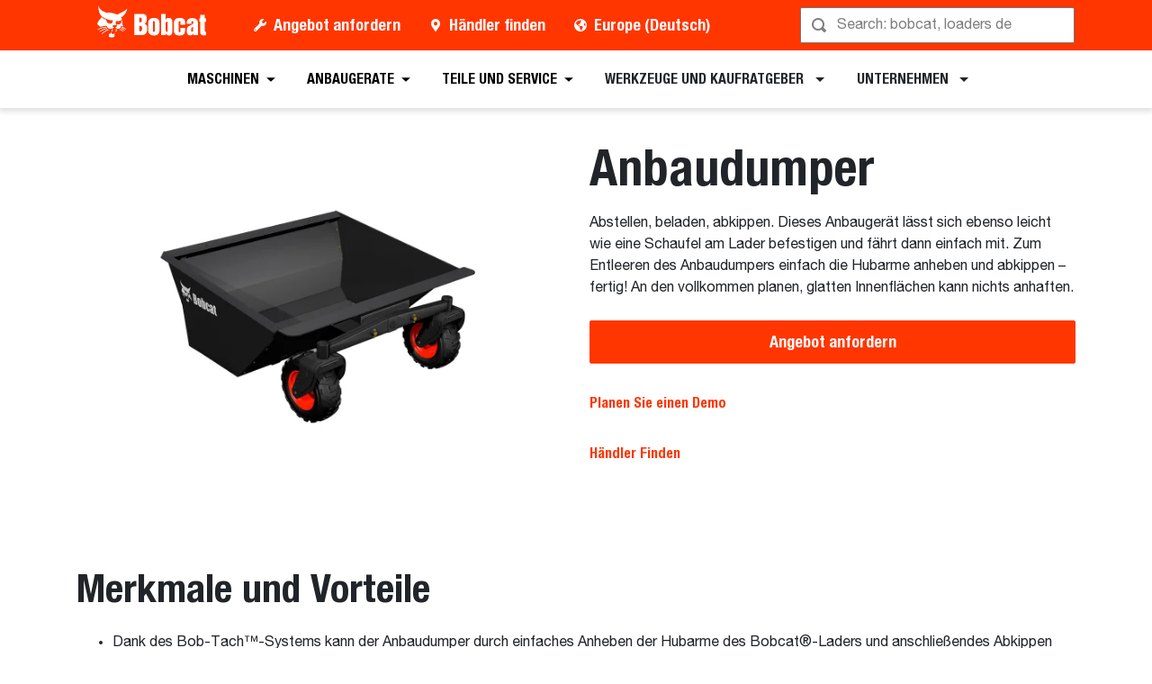

--- FILE ---
content_type: text/javascript
request_url: https://dxp-static.bobcat.com/2c377f0.modern.js
body_size: 2346
content:
(window.webpackJsonp=window.webpackJsonp||[]).push([[10,292],{231:function(a,t,e){var o=e(338);o.__esModule&&(o=o.default),"string"==typeof o&&(o=[[a.i,o,""]]),o.locals&&(a.exports=o.locals),(0,e(4).default)("0f6f295c",o,!0,{sourceMap:!1})},337:function(a,t,e){"use strict";e(231)},338:function(a,t,e){var o=e(3)((function(a){return a[1]}));o.push([a.i,".table[data-v-64562aa0]{color:#212529;margin-bottom:1rem;width:100%}.table td[data-v-64562aa0],.table th[data-v-64562aa0]{border-top:1px solid #ccc;padding:.75rem;vertical-align:top}.table thead th[data-v-64562aa0]{border-bottom:2px solid #ccc;vertical-align:bottom}.table tbody+tbody[data-v-64562aa0]{border-top:2px solid #ccc}.table-sm td[data-v-64562aa0],.table-sm th[data-v-64562aa0]{padding:.3rem}.table-bordered[data-v-64562aa0],.table-bordered td[data-v-64562aa0],.table-bordered th[data-v-64562aa0]{border:1px solid #ccc}.table-bordered thead td[data-v-64562aa0],.table-bordered thead th[data-v-64562aa0]{border-bottom-width:2px}.table-borderless tbody+tbody[data-v-64562aa0],.table-borderless td[data-v-64562aa0],.table-borderless th[data-v-64562aa0],.table-borderless thead th[data-v-64562aa0]{border:0}.table-striped tbody tr[data-v-64562aa0]:nth-of-type(odd){background-color:rgba(0,0,0,.05)}.table-hover tbody tr[data-v-64562aa0]:hover{background-color:rgba(0,0,0,.075);color:#212529}.table-primary[data-v-64562aa0],.table-primary>td[data-v-64562aa0],.table-primary>th[data-v-64562aa0]{background-color:#ffc7b8}.table-primary tbody+tbody[data-v-64562aa0],.table-primary td[data-v-64562aa0],.table-primary th[data-v-64562aa0],.table-primary thead th[data-v-64562aa0]{border-color:#ff967a}.table-hover .table-primary[data-v-64562aa0]:hover,.table-hover .table-primary:hover>td[data-v-64562aa0],.table-hover .table-primary:hover>th[data-v-64562aa0]{background-color:#ffb39f}.table-secondary[data-v-64562aa0],.table-secondary>td[data-v-64562aa0],.table-secondary>th[data-v-64562aa0]{background-color:#fff}.table-secondary tbody+tbody[data-v-64562aa0],.table-secondary td[data-v-64562aa0],.table-secondary th[data-v-64562aa0],.table-secondary thead th[data-v-64562aa0]{border-color:#fff}.table-hover .table-secondary[data-v-64562aa0]:hover,.table-hover .table-secondary:hover>td[data-v-64562aa0],.table-hover .table-secondary:hover>th[data-v-64562aa0]{background-color:#f2f2f2}.table-tertiary[data-v-64562aa0],.table-tertiary>td[data-v-64562aa0],.table-tertiary>th[data-v-64562aa0]{background-color:#f3f6f7}.table-tertiary tbody+tbody[data-v-64562aa0],.table-tertiary td[data-v-64562aa0],.table-tertiary th[data-v-64562aa0],.table-tertiary thead th[data-v-64562aa0]{border-color:#e9eef0}.table-hover .table-tertiary[data-v-64562aa0]:hover,.table-hover .table-tertiary:hover>td[data-v-64562aa0],.table-hover .table-tertiary:hover>th[data-v-64562aa0]{background-color:#e4ebed}.table-success[data-v-64562aa0],.table-success>td[data-v-64562aa0],.table-success>th[data-v-64562aa0]{background-color:#bae6d0}.table-success tbody+tbody[data-v-64562aa0],.table-success td[data-v-64562aa0],.table-success th[data-v-64562aa0],.table-success thead th[data-v-64562aa0]{border-color:#80d1a7}.table-hover .table-success[data-v-64562aa0]:hover,.table-hover .table-success:hover>td[data-v-64562aa0],.table-hover .table-success:hover>th[data-v-64562aa0]{background-color:#a7dfc3}.table-info[data-v-64562aa0],.table-info>td[data-v-64562aa0],.table-info>th[data-v-64562aa0]{background-color:#bee5eb}.table-info tbody+tbody[data-v-64562aa0],.table-info td[data-v-64562aa0],.table-info th[data-v-64562aa0],.table-info thead th[data-v-64562aa0]{border-color:#86cfda}.table-hover .table-info[data-v-64562aa0]:hover,.table-hover .table-info:hover>td[data-v-64562aa0],.table-hover .table-info:hover>th[data-v-64562aa0]{background-color:#abdde5}.table-warning[data-v-64562aa0],.table-warning>td[data-v-64562aa0],.table-warning>th[data-v-64562aa0]{background-color:#ffe4ba}.table-warning tbody+tbody[data-v-64562aa0],.table-warning td[data-v-64562aa0],.table-warning th[data-v-64562aa0],.table-warning thead th[data-v-64562aa0]{border-color:#ffcd80}.table-hover .table-warning[data-v-64562aa0]:hover,.table-hover .table-warning:hover>td[data-v-64562aa0],.table-hover .table-warning:hover>th[data-v-64562aa0]{background-color:#ffdaa1}.table-danger[data-v-64562aa0],.table-danger>td[data-v-64562aa0],.table-danger>th[data-v-64562aa0]{background-color:#e2c1b8}.table-danger tbody+tbody[data-v-64562aa0],.table-danger td[data-v-64562aa0],.table-danger th[data-v-64562aa0],.table-danger thead th[data-v-64562aa0]{border-color:#ca8c7a}.table-hover .table-danger[data-v-64562aa0]:hover,.table-hover .table-danger:hover>td[data-v-64562aa0],.table-hover .table-danger:hover>th[data-v-64562aa0]{background-color:#dbb1a6}.table-light[data-v-64562aa0],.table-light>td[data-v-64562aa0],.table-light>th[data-v-64562aa0]{background-color:#fbfbfb}.table-light tbody+tbody[data-v-64562aa0],.table-light td[data-v-64562aa0],.table-light th[data-v-64562aa0],.table-light thead th[data-v-64562aa0]{border-color:#f8f8f8}.table-hover .table-light[data-v-64562aa0]:hover,.table-hover .table-light:hover>td[data-v-64562aa0],.table-hover .table-light:hover>th[data-v-64562aa0]{background-color:#eee}.table-dark[data-v-64562aa0],.table-dark>td[data-v-64562aa0],.table-dark>th[data-v-64562aa0]{background-color:#c6c6c6}.table-dark tbody+tbody[data-v-64562aa0],.table-dark td[data-v-64562aa0],.table-dark th[data-v-64562aa0],.table-dark thead th[data-v-64562aa0]{border-color:#959595}.table-hover .table-dark[data-v-64562aa0]:hover,.table-hover .table-dark:hover>td[data-v-64562aa0],.table-hover .table-dark:hover>th[data-v-64562aa0]{background-color:#b9b9b9}.table-active[data-v-64562aa0],.table-active>td[data-v-64562aa0],.table-active>th[data-v-64562aa0],.table-hover .table-active[data-v-64562aa0]:hover,.table-hover .table-active:hover>td[data-v-64562aa0],.table-hover .table-active:hover>th[data-v-64562aa0]{background-color:rgba(0,0,0,.075)}.table .thead-dark th[data-v-64562aa0]{background-color:#333;border-color:#464646;color:#fff}.table .thead-light th[data-v-64562aa0]{background-color:#c8c8c8;border-color:#ccc;color:#495057}.table-dark[data-v-64562aa0]{background-color:#333;color:#fff}.table-dark td[data-v-64562aa0],.table-dark th[data-v-64562aa0],.table-dark thead th[data-v-64562aa0]{border-color:#464646}.table-dark.table-bordered[data-v-64562aa0]{border:0}.table-dark.table-striped tbody tr[data-v-64562aa0]:nth-of-type(odd){background-color:hsla(0,0%,100%,.05)}.table-dark.table-hover tbody tr[data-v-64562aa0]:hover{background-color:hsla(0,0%,100%,.075);color:#fff}@media(max-width:575.98px){.table-responsive-sm[data-v-64562aa0]{display:block;overflow-x:auto;width:100%;-webkit-overflow-scrolling:touch}.table-responsive-sm>.table-bordered[data-v-64562aa0]{border:0}}@media(max-width:767.98px){.table-responsive-md[data-v-64562aa0]{display:block;overflow-x:auto;width:100%;-webkit-overflow-scrolling:touch}.table-responsive-md>.table-bordered[data-v-64562aa0]{border:0}}@media(max-width:991.98px){.table-responsive-lg[data-v-64562aa0]{display:block;overflow-x:auto;width:100%;-webkit-overflow-scrolling:touch}.table-responsive-lg>.table-bordered[data-v-64562aa0]{border:0}}@media(max-width:1199.98px){.table-responsive-xl[data-v-64562aa0]{display:block;overflow-x:auto;width:100%;-webkit-overflow-scrolling:touch}.table-responsive-xl>.table-bordered[data-v-64562aa0]{border:0}}@media(max-width:1599.98px){.table-responsive-xxl[data-v-64562aa0]{display:block;overflow-x:auto;width:100%;-webkit-overflow-scrolling:touch}.table-responsive-xxl>.table-bordered[data-v-64562aa0]{border:0}}.table-responsive[data-v-64562aa0]{display:block;overflow-x:auto;width:100%;-webkit-overflow-scrolling:touch}.table-responsive>.table-bordered[data-v-64562aa0]{border:0}.compare-cell[data-v-64562aa0]{padding:.75rem}.box-shadow-inset[data-v-64562aa0]{box-shadow:inset -1px 0 0 #d5dee3,inset 0 1px 0 #d5dee3}",""]),o.locals={},a.exports=o},355:function(a,t,e){"use strict";e.r(t),e(7),e(8);var o=e(0),r={props:{properties:{type:Object,required:!0},opened:{type:Boolean,required:!1,default:!1},keys:{type:Array,required:!0},firstColumnClass:{type:String,required:!1,default:"col-4 col-lg"},noBottomMargin:{type:Boolean,default:!1}},setup(a){var t,e=Object(o.o)(null),r=(null===(t=a.keys)||void 0===t?void 0:t.length)||1,d=a=>{a.target.previousElementSibling.children[1].scrollLeft=a.target.scrollLeft,a.target.parentElement.classList.toggle("max-left",0===a.target.scrollLeft),a.target.parentElement.classList.toggle("max-right",a.target.scrollLeft>=a.target.scrollWidth-a.target.offsetWidth-1)};return Object(o.i)(()=>{var a;null===(a=e.value)||void 0===a||a.addEventListener("scroll",d,{passive:!0})}),Object(o.k)(()=>{var a;null===(a=e.value)||void 0===a||a.removeEventListener("scroll",d)}),{rootElement:e,colNum:r}}},d=(e(337),e(1)),l=Object(d.a)(r,(function(){var a=this,t=a._self._c;return t("div",{ref:"rootElement",staticClass:"overflow-auto specification-compare-table__container",attrs:{"data-test-id":"product-spec-item"}},[t("div",{staticClass:"table-shadow position-absolute z-index-2"}),a._v(" "),t("div",{class:"specification-compare-table__items-".concat(a.keys.length)},a._l(a.properties,(function(e,o){return t("div",{key:"product-spec-item__".concat(o),staticClass:"row row-scrolled no-gutters d-flex align-items-stretch transition-base",class:{"rounded-bottom":o===a.keys.length-1},attrs:{"data-test-id":"product-spec-item__".concat(o)}},[1!==a.keys.length||e.label||"table"!==e[a.keys[0]].type?[t("div",{staticClass:"transition-base",class:a.firstColumnClass},[t("div",{staticClass:"compare-cell pb-4 pb-md-5 box-shadow-inset d-flex align-items-center h-100 text-break"},[a._v(a._s(e.label))])]),a._v(" "),a._l(a.colNum,(function(r){return t("div",{key:"product-spec-item-col__".concat(o,"-").concat(r),staticClass:"col",attrs:{"data-test-id":"product-spec-item-col__".concat(o,"-").concat(r)}},[t("div",{staticClass:"compare-cell pb-4 pb-md-5 bg-white font-weight-bold box-shadow-inset d-flex align-items-center h-100 text-break"},["object"==typeof e[a.keys[r-1]]?[Array.isArray(e[a.keys[r-1]].value)?t("div",{staticClass:"row no-gutters w-100"},a._l(e[a.keys[r-1]].value,(function(o,d){return t("div",{key:"test__".concat(d),staticClass:"col-12 col-md",class:{"pr-1":d!==e[a.keys[r-1]].value.length-1}},[t("span",{domProps:{innerHTML:a._s(o.value)}}),a._v(" "),e.unit||o.unit?t("span",{staticClass:"small"},[a._v(a._s(e.unit||o.unit))]):a._e()])})),0):t("span",{domProps:{innerHTML:a._s(e[a.keys[r-1]].value)}}),a._v(" "),e[a.keys[r-1]].unit||e.unit?t("span",{staticClass:"small"},[a._v(a._s(e[a.keys[r-1]].unit||e.unit))]):a._e()]:e[a.keys[r-1]]?t("div",[t("span",{domProps:{innerHTML:a._s(e[a.keys[r-1]])}}),e.unit?t("span",{staticClass:"small"},[a._v(" "+a._s(e.unit))]):a._e()]):a._e()],2)])})),a._v(" "),t("div",{staticClass:"col scroll-space d-none bg-white"})]:[t("b-table",{staticClass:"mb-0",attrs:{fields:e[a.keys[0]].value.fields,items:e[a.keys[0]].value.items,"thead-tr-class":"bg-gray-lighter",responsive:""}})]],2)})),0)])}),[],!1,null,"64562aa0",null);t.default=l.exports}}]);

--- FILE ---
content_type: text/javascript
request_url: https://dxp-static.bobcat.com/241385c.modern.js
body_size: 2193
content:
(window.webpackJsonp=window.webpackJsonp||[]).push([[17],{1055:function(e,t,a){"use strict";a.r(t),a(11),a(20);var i=a(0),r=a(15),n={props:{pricing:{type:Object,required:!0},currency:{type:String,required:!0},labels:{type:Object,required:!0},overview:{type:String,required:!1},disclaimerId:{type:String},indicatorLabel:{type:String},hasIndicator:{type:Boolean,default:!1},displayReservation:{type:Boolean,default:!1}},setup(e){var t,{generateConceptHint:a}=Object(r.a)(),{$utils:n}=Object(i.u)(),{disclaimerId:s}=e,l=Object(i.o)(null===(t=e.pricing)||void 0===t?void 0:t.reservePrice),c=Object(i.a)({get:()=>{var t,a;return"USD"===(null==e?void 0:e.currency)?null===(t=e.pricing)||void 0===t||null===(t=t.cashRebate)||void 0===t?void 0:t.find(e=>"USD"===e.currency):null===(a=e.pricing)||void 0===a||null===(a=a.cashRebate)||void 0===a?void 0:a.find(e=>"CAD"===e.currency)},set:()=>{}}),o=Object(i.a)({get:()=>{var t,a;return"USD"===(null==e?void 0:e.currency)?null===(t=e.pricing)||void 0===t||null===(t=t.estimatedPayment)||void 0===t?void 0:t.find(e=>"USD"===e.currency):null===(a=e.pricing)||void 0===a||null===(a=a.estimatedPayment)||void 0===a?void 0:a.find(e=>"CAD"===e.currency)},set:()=>{}});return{generateConceptHint:a,estimatedNetPrice:Object(i.a)({get:()=>{var t,a;return"USD"===(null==e?void 0:e.currency)?null===(t=e.pricing)||void 0===t||null===(t=t.estimatedNetPrices)||void 0===t?void 0:t.find(e=>"USD"===e.currency):null===(a=e.pricing)||void 0===a||null===(a=a.estimatedNetPrices)||void 0===a?void 0:a.find(e=>"CAD"===e.currency)},set:()=>{}}),estimatedPayment:o,cashRebate:c,manufacturerFinacing:Object(i.a)({get:()=>{var t;return null==e||null===(t=e.pricing)||void 0===t||null===(t=t.manufacturerFinancing)||void 0===t?void 0:t.replace(/\*/g,"")},set:()=>{}}),reservePrice:l,scrollToDisclaimer:()=>{s&&n.scrollToElement(s)}}}},s=(a(1437),a(1)),l=Object(s.a)(n,(function(){var e=this,t=e._self._c;return t("div",{staticClass:"row build-quote",attrs:{"data-test-id":"build-and-quote"}},[t("LazyHydrate",{attrs:{never:""}},[e.pricing.itemWebDesc||e.overview?t("div",{staticClass:"col-12 mb-3",attrs:{"data-test-id":"build-quote__webdescription"},domProps:{innerHTML:e._s(e.overview||e.pricing.itemWebDesc)}}):e._e()]),e._v(" "),t("LazyHydrate",{attrs:{never:""}},[t("div",{staticClass:"col-12"},[e.hasIndicator&&e.indicatorLabel?t("div",{staticClass:"font-weight-bold small py-2 px-3 mt-2 d-flex align-items-center text-white bg-dark text-uppercase",attrs:{"data-test-id":"dinv-model-pricing-includeFrontendLoader-indicator"}},[e._v("\n        "+e._s(e.indicatorLabel)+"\n      ")]):e._e()])]),e._v(" "),e.displayReservation&&e.reservePrice?t("div",{staticClass:"col-12 mb-2"},[t("div",{staticClass:"col-12 py-3 bg-light"},[t("div",{staticClass:"d-flex w-100 justify-content-between align-items-center"},[t("h6",{staticClass:"d-flex align-items-center text-uppercase mb-0"},[t("span",{staticClass:"mr-2"},[e._v("\n            "+e._s(e.labels.reserveNow||"Reserve Now")+"\n          ")]),e._v(" "),t("span",{directives:[{name:"b-tooltip",rawName:"v-b-tooltip.hover.bottom",modifiers:{hover:!0,bottom:!0}}],staticClass:"cursor-pointer tooltip-danger",attrs:{title:e.labels.reserveNowTooltip||"The value of your reservation will be applied to the machine's total price if paying cash, or to the down payment or first payment if financing."}},[t("b-icon",{staticClass:"mt-1",attrs:{icon:"info"}})],1)]),e._v(" "),t("p",{staticClass:"h4 text-primary mb-0"},[e._v("\n          "+e._s("".concat(e.reservePrice," ").concat(e.currency))+"\n        ")])])])]):e._e(),e._v(" "),Object.keys(e.pricing).length?[t("div",{staticClass:"d-flex align-items-stretch",class:[e.estimatedPayment&&e.estimatedPayment.value>0||e.manufacturerFinacing?"col-6":"col-12"],attrs:{"data-test-id":"build-quote-column__left"}},[t("div",{staticClass:"col-12 py-3 bg-light"},[e.estimatedNetPrice?[t("h6",{staticClass:"text-uppercase mb-2",attrs:{"data-test-id":"model-pricing-netprice__label",title:e.generateConceptHint("dealerinventory/netPriceLabel")}},[t("span",{staticClass:"mr-1"},[e._v(e._s(e.labels.netPriceLabel))]),t("sup",{class:e.disclaimerId?"cursor-pointer":"",on:{click:function(t){return t.preventDefault(),e.scrollToDisclaimer.apply(null,arguments)}}},[e._v("*")]),e._v(" "),e.displayReservation?t("span",{directives:[{name:"b-tooltip",rawName:"v-b-tooltip.hover.bottom",modifiers:{hover:!0,bottom:!0}}],staticClass:"cursor-pointer tooltip-danger",attrs:{title:e.labels.netPriceTooltip||"The total price or full down payment, less the value of your reservation, is due upon receipt of your equipment."}},[t("b-icon",{staticClass:"mt-1",attrs:{icon:"info"}})],1):e._e()]),e._v(" "),t("p",{staticClass:"h4 text-primary mb-3",attrs:{"data-test-id":"model-pricing-netprice__value"}},[e._v("\n            $"+e._s(e.estimatedNetPrice.value.toLocaleString("en-us",{currency:e.estimatedNetPrice.currency,currencyDisplay:"code",maximumFractionDigits:0,minimumFractionDigits:0}))+" "+e._s(e.estimatedNetPrice.currency)+"\n          ")])]:e._e(),e._v(" "),e.cashRebate?[t("h6",{staticClass:"text-uppercase mb-2",attrs:{"data-test-id":"model-pricing-rebate__label",title:e.generateConceptHint("dealerinventory/rebateLabel")}},[t("LazyHydrate",{attrs:{never:""}},[t("span",{staticClass:"mr-1"},[e._v(e._s(e.labels.rebateLabel))])]),t("sup",{class:e.disclaimerId?"cursor-pointer":"",on:{click:function(t){return t.preventDefault(),e.scrollToDisclaimer.apply(null,arguments)}}},[e._v("**")])],1),e._v(" "),t("p",{staticClass:"h4 text-primary mb-0",attrs:{"data-test-id":"model-pricing-rebate__value"}},[e._v("\n            $"+e._s(e.cashRebate.value.toLocaleString("en-us",{currency:e.cashRebate.currency,currencyDisplay:"code",maximumFractionDigits:0,minimumFractionDigits:0}))+" "+e._s(e.cashRebate.currency)+"\n          ")])]:e._e()],2)]),e._v(" "),e.estimatedPayment&&e.estimatedPayment.value>0||e.manufacturerFinacing?t("div",{staticClass:"col-6 d-flex align-items-stretch border-left border-dark position-relative",attrs:{"data-test-id":"build-quote-column__right"}},[t("div",{staticClass:"separator position-absolute py-2 bg-white font-weight-bold text-center small"},[e._v("or")]),e._v(" "),t("div",{staticClass:"col-12 py-3 bg-light"},[e.estimatedPayment&&e.estimatedPayment.value>0?[t("h6",{staticClass:"text-uppercase mb-2",attrs:{"data-test-id":"model-pricing-payment__label",title:e.generateConceptHint("dealerinventory/paymentLabel")}},[t("LazyHydrate",{attrs:{never:""}},[t("span",{staticClass:"mr-1"},[e._v(e._s(e.labels.paymentLabel))])]),t("sup",{class:e.disclaimerId?"cursor-pointer":"",on:{click:function(t){return t.preventDefault(),e.scrollToDisclaimer.apply(null,arguments)}}},[e._v("**")])],1),e._v(" "),t("p",{staticClass:"h4 text-primary mb-3",attrs:{"data-test-id":"model-pricing-payment__value"}},[e._v("\n            $"+e._s(e.estimatedPayment.value.toLocaleString("en-us",{currency:e.estimatedPayment.currency,currencyDisplay:"code",maximumFractionDigits:0,minimumFractionDigits:0}))+" "+e._s(e.estimatedPayment.currency)+" / month\n          ")])]:e._e(),e._v(" "),e.manufacturerFinacing?[t("h6",{staticClass:"text-uppercase mb-2",attrs:{"data-test-id":"model-pricing-financing__label",title:e.generateConceptHint("dealerinventory/financingLabel")}},[t("LazyHydrate",{attrs:{never:""}},[t("span",{staticClass:"mr-1"},[e._v(e._s(e.labels.financingLabel))])]),t("sup",{class:e.disclaimerId?"cursor-pointer":"",on:{click:function(t){return t.preventDefault(),e.scrollToDisclaimer.apply(null,arguments)}}},[e._v("**")])],1),e._v(" "),t("LazyHydrate",{attrs:{never:""}},[t("p",{staticClass:"h4 text-primary mb-0",attrs:{"data-test-id":"model-pricing-financing__value"}},[e._v("\n              "+e._s(e.manufacturerFinacing)+"\n            ")])])]:e._e()],2)]):e._e()]:t("div",{staticClass:"col-12"},[t("LazyHydrate",{attrs:{never:""}},[t("WarningAlert",{attrs:{"data-test-id":"build-quote__errormessage"}},[e._v("Error: No pricing data available")])],1)],1)],2)}),[],!1,null,"735c5f6e",null);t.default=l.exports,installComponents(l,{WarningAlert:a(33).default})},1437:function(e,t,a){"use strict";a(773)},1438:function(e,t,a){var i=a(3)((function(e){return e[1]}));i.push([e.i,".build-quote .col-6.border-left .separator[data-v-735c5f6e]{left:0;margin-left:-1rem;margin-top:-20px;top:50%;width:2rem}.build-quote .tooltip-danger[data-v-735c5f6e]:hover{color:#992100}",""]),i.locals={},e.exports=i},15:function(e,t,a){"use strict";a.d(t,"a",(function(){return r}));var i=a(26);function r(){return{generateConceptHint:function(e){var t=arguments.length>1&&void 0!==arguments[1]?arguments[1]:null;return i.inEditorEdit&&e?"Concept path: bobcat/common/labels/".concat(e," or bobcat/_region_/common/labels/").concat(e):t}}}},773:function(e,t,a){var i=a(1438);i.__esModule&&(i=i.default),"string"==typeof i&&(i=[[e.i,i,""]]),i.locals&&(e.exports=i.locals),(0,a(4).default)("5d9f49fb",i,!0,{sourceMap:!1})}}]);